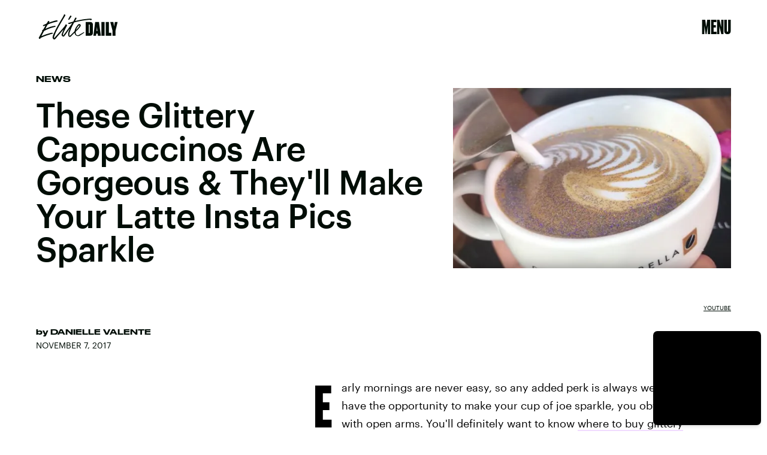

--- FILE ---
content_type: text/html; charset=utf-8
request_url: https://www.google.com/recaptcha/api2/aframe
body_size: 266
content:
<!DOCTYPE HTML><html><head><meta http-equiv="content-type" content="text/html; charset=UTF-8"></head><body><script nonce="sBUrIQIZ-ctALp31Zuf_eA">/** Anti-fraud and anti-abuse applications only. See google.com/recaptcha */ try{var clients={'sodar':'https://pagead2.googlesyndication.com/pagead/sodar?'};window.addEventListener("message",function(a){try{if(a.source===window.parent){var b=JSON.parse(a.data);var c=clients[b['id']];if(c){var d=document.createElement('img');d.src=c+b['params']+'&rc='+(localStorage.getItem("rc::a")?sessionStorage.getItem("rc::b"):"");window.document.body.appendChild(d);sessionStorage.setItem("rc::e",parseInt(sessionStorage.getItem("rc::e")||0)+1);localStorage.setItem("rc::h",'1769614438654');}}}catch(b){}});window.parent.postMessage("_grecaptcha_ready", "*");}catch(b){}</script></body></html>